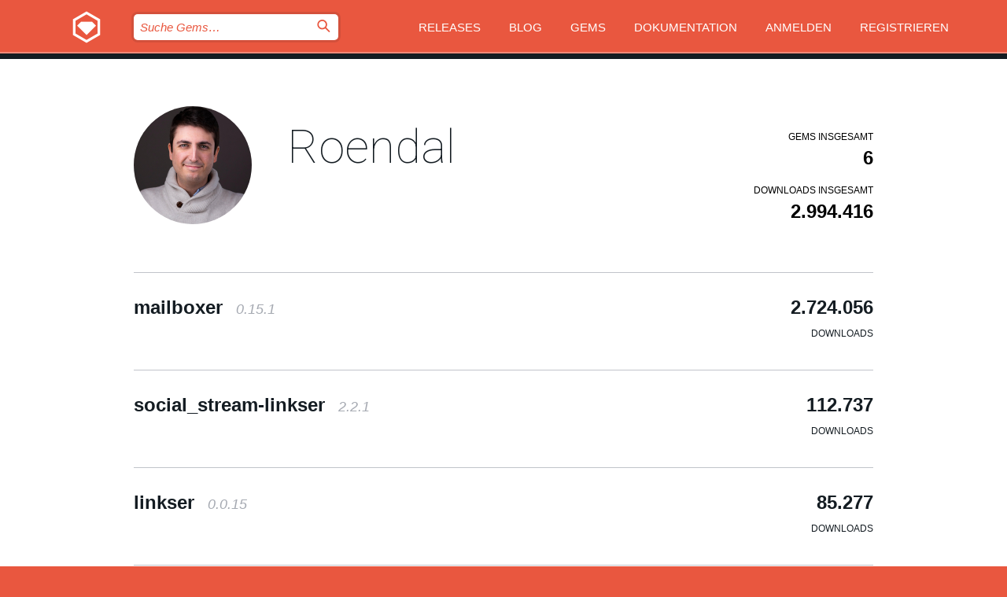

--- FILE ---
content_type: text/html; charset=utf-8
request_url: https://bundler.rubygems.org/profiles/Roendal?locale=de
body_size: 3932
content:
<!DOCTYPE html>
<html lang="de">
  <head>
    <title>Profil von Roendal | RubyGems.org | Ihre Community des Gem-Hostingservices</title>
    <meta charset="UTF-8">
    <meta content="width=device-width, initial-scale=1, maximum-scale=1, user-scalable=0" name="viewport">
    <meta name="google-site-verification" content="AuesbWQ9MCDMmC1lbDlw25RJzyqWOcDYpuaCjgPxEZY" />
    <link rel="apple-touch-icon" href="/apple-touch-icons/apple-touch-icon.png" />
      <link rel="apple-touch-icon" sizes="57x57" href="/apple-touch-icons/apple-touch-icon-57x57.png" />
      <link rel="apple-touch-icon" sizes="72x72" href="/apple-touch-icons/apple-touch-icon-72x72.png" />
      <link rel="apple-touch-icon" sizes="76x76" href="/apple-touch-icons/apple-touch-icon-76x76.png" />
      <link rel="apple-touch-icon" sizes="114x114" href="/apple-touch-icons/apple-touch-icon-114x114.png" />
      <link rel="apple-touch-icon" sizes="120x120" href="/apple-touch-icons/apple-touch-icon-120x120.png" />
      <link rel="apple-touch-icon" sizes="144x144" href="/apple-touch-icons/apple-touch-icon-144x144.png" />
      <link rel="apple-touch-icon" sizes="152x152" href="/apple-touch-icons/apple-touch-icon-152x152.png" />
      <link rel="apple-touch-icon" sizes="180x180" href="/apple-touch-icons/apple-touch-icon-180x180.png" />
    <link rel="mask-icon" href="/rubygems_logo.svg" color="#e9573f">
    <link rel="fluid-icon" href="/fluid-icon.png"/>
    <link rel="search" type="application/opensearchdescription+xml" title="RubyGems.org" href="/opensearch.xml">
    <link rel="shortcut icon" href="/favicon.ico" type="image/x-icon">
    <link rel="stylesheet" href="/assets/application-fda27980.css" />
    <link href="https://fonts.gstatic.com" rel="preconnect" crossorigin>
    <link href='https://fonts.googleapis.com/css?family=Roboto:100&amp;subset=greek,latin,cyrillic,latin-ext' rel='stylesheet' type='text/css'>
    
<link rel="alternate" type="application/atom+xml" href="https://feeds.feedburner.com/gemcutter-latest" title="RubyGems.org | Neueste Gems">

    <meta name="csrf-param" content="authenticity_token" />
<meta name="csrf-token" content="pbfIe_Pc6aEBlUc1mfA94GuD4mZleDe5K5c-3w4qA-39p_0VIBQvL1ZHpsNKCRGjVx7IVMADkv1poxzjzqqWfg" />
    
    <script type="importmap" data-turbo-track="reload">{
  "imports": {
    "jquery": "/assets/jquery-15a62848.js",
    "@rails/ujs": "/assets/@rails--ujs-2089e246.js",
    "application": "/assets/application-ae34b86d.js",
    "@hotwired/turbo-rails": "/assets/turbo.min-ad2c7b86.js",
    "@hotwired/stimulus": "/assets/@hotwired--stimulus-132cbc23.js",
    "@hotwired/stimulus-loading": "/assets/stimulus-loading-1fc53fe7.js",
    "@stimulus-components/clipboard": "/assets/@stimulus-components--clipboard-d9c44ea9.js",
    "@stimulus-components/dialog": "/assets/@stimulus-components--dialog-74866932.js",
    "@stimulus-components/reveal": "/assets/@stimulus-components--reveal-77f6cb39.js",
    "@stimulus-components/checkbox-select-all": "/assets/@stimulus-components--checkbox-select-all-e7db6a97.js",
    "github-buttons": "/assets/github-buttons-3337d207.js",
    "webauthn-json": "/assets/webauthn-json-74adc0e8.js",
    "avo.custom": "/assets/avo.custom-4b185d31.js",
    "stimulus-rails-nested-form": "/assets/stimulus-rails-nested-form-3f712873.js",
    "local-time": "/assets/local-time-a331fc59.js",
    "src/oidc_api_key_role_form": "/assets/src/oidc_api_key_role_form-223a59d4.js",
    "src/pages": "/assets/src/pages-64095f36.js",
    "src/transitive_dependencies": "/assets/src/transitive_dependencies-9280dc42.js",
    "src/webauthn": "/assets/src/webauthn-a8b5ca04.js",
    "controllers/application": "/assets/controllers/application-e33ffaa8.js",
    "controllers/autocomplete_controller": "/assets/controllers/autocomplete_controller-e9f78a76.js",
    "controllers/counter_controller": "/assets/controllers/counter_controller-b739ef1d.js",
    "controllers/dialog_controller": "/assets/controllers/dialog_controller-c788489b.js",
    "controllers/dropdown_controller": "/assets/controllers/dropdown_controller-baaf189b.js",
    "controllers/dump_controller": "/assets/controllers/dump_controller-5d671745.js",
    "controllers/exclusive_checkbox_controller": "/assets/controllers/exclusive_checkbox_controller-c624394a.js",
    "controllers/gem_scope_controller": "/assets/controllers/gem_scope_controller-9c330c45.js",
    "controllers": "/assets/controllers/index-236ab973.js",
    "controllers/nav_controller": "/assets/controllers/nav_controller-8f4ea870.js",
    "controllers/onboarding_name_controller": "/assets/controllers/onboarding_name_controller-a65c65ec.js",
    "controllers/radio_reveal_controller": "/assets/controllers/radio_reveal_controller-41774e15.js",
    "controllers/recovery_controller": "/assets/controllers/recovery_controller-b051251b.js",
    "controllers/reveal_controller": "/assets/controllers/reveal_controller-a90af4d9.js",
    "controllers/reveal_search_controller": "/assets/controllers/reveal_search_controller-8dc44279.js",
    "controllers/scroll_controller": "/assets/controllers/scroll_controller-07f12b0d.js",
    "controllers/search_controller": "/assets/controllers/search_controller-79d09057.js",
    "controllers/stats_controller": "/assets/controllers/stats_controller-5bae7b7f.js"
  }
}</script>
<link rel="modulepreload" href="/assets/jquery-15a62848.js" nonce="a3a9a8f8ec5611306918511744d7a07b">
<link rel="modulepreload" href="/assets/@rails--ujs-2089e246.js" nonce="a3a9a8f8ec5611306918511744d7a07b">
<link rel="modulepreload" href="/assets/application-ae34b86d.js" nonce="a3a9a8f8ec5611306918511744d7a07b">
<link rel="modulepreload" href="/assets/turbo.min-ad2c7b86.js" nonce="a3a9a8f8ec5611306918511744d7a07b">
<link rel="modulepreload" href="/assets/@hotwired--stimulus-132cbc23.js" nonce="a3a9a8f8ec5611306918511744d7a07b">
<link rel="modulepreload" href="/assets/stimulus-loading-1fc53fe7.js" nonce="a3a9a8f8ec5611306918511744d7a07b">
<link rel="modulepreload" href="/assets/@stimulus-components--clipboard-d9c44ea9.js" nonce="a3a9a8f8ec5611306918511744d7a07b">
<link rel="modulepreload" href="/assets/@stimulus-components--dialog-74866932.js" nonce="a3a9a8f8ec5611306918511744d7a07b">
<link rel="modulepreload" href="/assets/@stimulus-components--reveal-77f6cb39.js" nonce="a3a9a8f8ec5611306918511744d7a07b">
<link rel="modulepreload" href="/assets/@stimulus-components--checkbox-select-all-e7db6a97.js" nonce="a3a9a8f8ec5611306918511744d7a07b">
<link rel="modulepreload" href="/assets/github-buttons-3337d207.js" nonce="a3a9a8f8ec5611306918511744d7a07b">
<link rel="modulepreload" href="/assets/webauthn-json-74adc0e8.js" nonce="a3a9a8f8ec5611306918511744d7a07b">
<link rel="modulepreload" href="/assets/local-time-a331fc59.js" nonce="a3a9a8f8ec5611306918511744d7a07b">
<link rel="modulepreload" href="/assets/src/oidc_api_key_role_form-223a59d4.js" nonce="a3a9a8f8ec5611306918511744d7a07b">
<link rel="modulepreload" href="/assets/src/pages-64095f36.js" nonce="a3a9a8f8ec5611306918511744d7a07b">
<link rel="modulepreload" href="/assets/src/transitive_dependencies-9280dc42.js" nonce="a3a9a8f8ec5611306918511744d7a07b">
<link rel="modulepreload" href="/assets/src/webauthn-a8b5ca04.js" nonce="a3a9a8f8ec5611306918511744d7a07b">
<link rel="modulepreload" href="/assets/controllers/application-e33ffaa8.js" nonce="a3a9a8f8ec5611306918511744d7a07b">
<link rel="modulepreload" href="/assets/controllers/autocomplete_controller-e9f78a76.js" nonce="a3a9a8f8ec5611306918511744d7a07b">
<link rel="modulepreload" href="/assets/controllers/counter_controller-b739ef1d.js" nonce="a3a9a8f8ec5611306918511744d7a07b">
<link rel="modulepreload" href="/assets/controllers/dialog_controller-c788489b.js" nonce="a3a9a8f8ec5611306918511744d7a07b">
<link rel="modulepreload" href="/assets/controllers/dropdown_controller-baaf189b.js" nonce="a3a9a8f8ec5611306918511744d7a07b">
<link rel="modulepreload" href="/assets/controllers/dump_controller-5d671745.js" nonce="a3a9a8f8ec5611306918511744d7a07b">
<link rel="modulepreload" href="/assets/controllers/exclusive_checkbox_controller-c624394a.js" nonce="a3a9a8f8ec5611306918511744d7a07b">
<link rel="modulepreload" href="/assets/controllers/gem_scope_controller-9c330c45.js" nonce="a3a9a8f8ec5611306918511744d7a07b">
<link rel="modulepreload" href="/assets/controllers/index-236ab973.js" nonce="a3a9a8f8ec5611306918511744d7a07b">
<link rel="modulepreload" href="/assets/controllers/nav_controller-8f4ea870.js" nonce="a3a9a8f8ec5611306918511744d7a07b">
<link rel="modulepreload" href="/assets/controllers/onboarding_name_controller-a65c65ec.js" nonce="a3a9a8f8ec5611306918511744d7a07b">
<link rel="modulepreload" href="/assets/controllers/radio_reveal_controller-41774e15.js" nonce="a3a9a8f8ec5611306918511744d7a07b">
<link rel="modulepreload" href="/assets/controllers/recovery_controller-b051251b.js" nonce="a3a9a8f8ec5611306918511744d7a07b">
<link rel="modulepreload" href="/assets/controllers/reveal_controller-a90af4d9.js" nonce="a3a9a8f8ec5611306918511744d7a07b">
<link rel="modulepreload" href="/assets/controllers/reveal_search_controller-8dc44279.js" nonce="a3a9a8f8ec5611306918511744d7a07b">
<link rel="modulepreload" href="/assets/controllers/scroll_controller-07f12b0d.js" nonce="a3a9a8f8ec5611306918511744d7a07b">
<link rel="modulepreload" href="/assets/controllers/search_controller-79d09057.js" nonce="a3a9a8f8ec5611306918511744d7a07b">
<link rel="modulepreload" href="/assets/controllers/stats_controller-5bae7b7f.js" nonce="a3a9a8f8ec5611306918511744d7a07b">
<script type="module" nonce="a3a9a8f8ec5611306918511744d7a07b">import "application"</script>
  </head>

  <body class="" data-controller="nav" data-nav-expanded-class="mobile-nav-is-expanded">
    <!-- Top banner -->

    <!-- Policies acknowledgment banner -->
    

    <header class="header header--interior" data-nav-target="header collapse">
      <div class="l-wrap--header">
        <a title="RubyGems" class="header__logo-wrap" data-nav-target="logo" href="/">
          <span class="header__logo" data-icon="⬡">⬢</span>
          <span class="t-hidden">RubyGems</span>
</a>        <a class="header__club-sandwich" href="#" data-action="nav#toggle focusin->nav#focus mousedown->nav#mouseDown click@window->nav#hide">
          <span class="t-hidden">Navigation menu</span>
        </a>

        <div class="header__nav-links-wrap">
          <div class="header__search-wrap" role="search">
  <form data-controller="autocomplete" data-autocomplete-selected-class="selected" action="/search" accept-charset="UTF-8" method="get">
    <input type="search" name="query" id="query" placeholder="Suche Gems&hellip;" class="header__search" autocomplete="off" aria-autocomplete="list" data-autocomplete-target="query" data-action="autocomplete#suggest keydown.down-&gt;autocomplete#next keydown.up-&gt;autocomplete#prev keydown.esc-&gt;autocomplete#hide keydown.enter-&gt;autocomplete#clear click@window-&gt;autocomplete#hide focus-&gt;autocomplete#suggest blur-&gt;autocomplete#hide" data-nav-target="search" />

    <ul class="suggest-list" role="listbox" data-autocomplete-target="suggestions"></ul>

    <template id="suggestion" data-autocomplete-target="template">
      <li class="menu-item" role="option" tabindex="-1" data-autocomplete-target="item" data-action="click->autocomplete#choose mouseover->autocomplete#highlight"></li>
    </template>

    <label id="querylabel" for="query">
      <span class="t-hidden">Suche Gems&hellip;</span>
</label>
    <input type="submit" value="⌕" id="search_submit" class="header__search__icon" aria-labelledby="querylabel" data-disable-with="⌕" />

</form></div>


          <nav class="header__nav-links" data-controller="dropdown">

            <a class="header__nav-link " href="https://bundler.rubygems.org/releases">Releases</a>
            <a class="header__nav-link" href="https://blog.rubygems.org">Blog</a>

              <a class="header__nav-link" href="/gems">Gems</a>

            <a class="header__nav-link" href="https://guides.rubygems.org">Dokumentation</a>

              <a class="header__nav-link " href="/sign_in">Anmelden</a>
                <a class="header__nav-link " href="/sign_up">Registrieren</a>
          </nav>
        </div>
      </div>
    </header>



    <main class="main--interior" data-nav-target="collapse">
        <div class="l-wrap--b">
            <header class="profile__header">
    <div class="profile__header__name-wrap">
      <div id="avatar-frame">
        <img id="profile_gravatar" width="300" height="300" class="profile__header__avatar" src="/users/49212/avatar.jpeg?size=300&amp;theme=light" />
      </div>

        <h1 id="profile-name" class="profile__header__name t-display">
          <a class="t-link--black" href="/profiles/Roendal">Roendal</a>
        </h1>


    </div>

    <div class="profile__downloads-wrap">
      <h4 class="gem__downloads__heading t-text--s">
        Gems insgesamt
      </h4>

      <h2 id="profile-gems-count" class="gem__downloads">
        6
      </h2>

      <h4 id="downloads" class="gem__downloads__heading t-text--s">
        Downloads insgesamt
      </h4>

      <h2 id="downloads_count" class="gem__downloads">
        2.994.416
      </h2>
    </div>
  </header>

          

<div id="profile">
  <div class="profile-list">
    <ul>
      <li class="small">
  <div class="gems__gem">
    <span class="gems__gem__info">
      <a href="/gems/mailboxer" class="gems__gem__name">
        mailboxer
        <span class="gems__gem__version">0.15.1</span>
      </a>
    </span>
    <p class="gems__gem__downloads__count">
      2.724.056
      <span class="gems__gem__downloads__heading">Downloads</span>
    </p>
  </div>
</li>
<li class="small">
  <div class="gems__gem">
    <span class="gems__gem__info">
      <a href="/gems/social_stream-linkser" class="gems__gem__name">
        social_stream-linkser
        <span class="gems__gem__version">2.2.1</span>
      </a>
    </span>
    <p class="gems__gem__downloads__count">
      112.737
      <span class="gems__gem__downloads__heading">Downloads</span>
    </p>
  </div>
</li>
<li class="small">
  <div class="gems__gem">
    <span class="gems__gem__info">
      <a href="/gems/linkser" class="gems__gem__name">
        linkser
        <span class="gems__gem__version">0.0.15</span>
      </a>
    </span>
    <p class="gems__gem__downloads__count">
      85.277
      <span class="gems__gem__downloads__heading">Downloads</span>
    </p>
  </div>
</li>
<li class="small">
  <div class="gems__gem">
    <span class="gems__gem__info">
      <a href="/gems/social_cheesecake" class="gems__gem__name">
        social_cheesecake
        <span class="gems__gem__version">0.5.0</span>
      </a>
    </span>
    <p class="gems__gem__downloads__count">
      35.404
      <span class="gems__gem__downloads__heading">Downloads</span>
    </p>
  </div>
</li>
<li class="small">
  <div class="gems__gem">
    <span class="gems__gem__info">
      <a href="/gems/rpg-tools" class="gems__gem__name">
        rpg-tools
        <span class="gems__gem__version">0.2.4</span>
      </a>
    </span>
    <p class="gems__gem__downloads__count">
      21.155
      <span class="gems__gem__downloads__heading">Downloads</span>
    </p>
  </div>
</li>
<li class="small">
  <div class="gems__gem">
    <span class="gems__gem__info">
      <a href="/gems/conference_manager-ruby" class="gems__gem__name">
        conference_manager-ruby
        <span class="gems__gem__version">0.0.3</span>
      </a>
    </span>
    <p class="gems__gem__downloads__count">
      15.787
      <span class="gems__gem__downloads__heading">Downloads</span>
    </p>
  </div>
</li>

    </ul>
  </div>
</div>

        </div>
    </main>

    <footer class="footer" data-nav-target="collapse">
      <div class="l-wrap--footer">
        <div class="l-overflow">
          <div class="nav--v l-col--r--pad">
            <a class="nav--v__link--footer" href="https://status.rubygems.org">Status</a>
            <a class="nav--v__link--footer" href="https://uptime.rubygems.org">Betriebszeit</a>
            <a class="nav--v__link--footer" href="https://github.com/rubygems/rubygems.org">Code</a>
            <a class="nav--v__link--footer" href="/pages/data">Daten</a>
            <a class="nav--v__link--footer" href="/stats">Statistiken</a>
            <a class="nav--v__link--footer" href="https://guides.rubygems.org/contributing/">Beitragen</a>
              <a class="nav--v__link--footer" href="/pages/about">Über uns</a>
            <a class="nav--v__link--footer" href="mailto:support@rubygems.org">Hilfe</a>
            <a class="nav--v__link--footer" href="https://guides.rubygems.org/rubygems-org-api">API</a>
            <a class="nav--v__link--footer" href="/policies">Policies</a>
            <a class="nav--v__link--footer" href="/pages/supporters">Support Us</a>
              <a class="nav--v__link--footer" href="/pages/security">Security</a>
          </div>
          <div class="l-colspan--l colspan--l--has-border">
            <div class="footer__about">
              <p>
                RubyGems.org ist der Gem-Hosting-Dienst der Ruby-Community. <a href="https://guides.rubygems.org/publishing/">Veröffentlichen Sie Ihre Gems</a> sofort und <a href="https://guides.rubygems.org/command-reference/#gem-install">installieren Sie sie dann</a>. Verwenden Sie <a href="https://guides.rubygems.org/rubygems-org-api/">die API</a>, um mehr über <a href="/gems">verfügbare Gems</a> herauszufinden. <a href="https://guides.rubygems.org/contributing/">Werden Sie ein Mitwirkender</a> und verbessern Sie die Website selbst.
              </p>
              <p>
                RubyGems.org wird durch eine Partnerschaft mit der breiteren Ruby-Gemeinschaft ermöglicht. <a href="https://www.fastly.com/">Fastly</a>, der Anbieter von Bandbreite und CDN-Support, <a href="https://www.rubycentral.org/">Ruby Central</a>, das die Infrastrukturkosten trägt, und die Finanzierung der Entwicklung und Verwaltung der Server übernimmt. <a href="/pages/supporters">Erfahren Sie mehr über unsere Sponsoren und wie sie zusammenarbeiten.</a>
              </p>
            </div>
          </div>
        </div>
      </div>
      <div class="footer__sponsors">
        <a class="footer__sponsor footer__sponsor__ruby_central" href="https://rubycentral.org/open-source/" target="_blank" rel="noopener">
          Operated by
          <span class="t-hidden">Ruby Central</span>
        </a>
        <a class="footer__sponsor footer__sponsor__dockyard" href="https://dockyard.com/ruby-on-rails-consulting" target="_blank" rel="noopener">
          Design von
          <span class="t-hidden">DockYard</span>
        </a>
        <a class="footer__sponsor footer__sponsor__aws" href="https://aws.amazon.com/" target="_blank" rel="noopener">
          Gehostet von
          <span class="t-hidden">AWS</span>
        </a>
        <a class="footer__sponsor footer__sponsor__dnsimple" href="https://dnsimple.link/resolving-rubygems" target="_blank" rel="noopener">
          Aufgelöst mit
          <span class="t-hidden">DNSimple</span>
        </a>
        <a class="footer__sponsor footer__sponsor__datadog" href="https://www.datadoghq.com/" target="_blank" rel="noopener">
          Überwacht von
          <span class="t-hidden">Datadog</span>
        </a>
        <a class="footer__sponsor footer__sponsor__fastly" href="https://www.fastly.com/customers/ruby-central" target="_blank" rel="noopener">
          Gems angeboten von
          <span class="t-hidden">Fastly</span>
        </a>
        <a class="footer__sponsor footer__sponsor__honeybadger" href="https://www.honeybadger.io/" target="_blank" rel="noopener">
          Überwacht von
          <span class="t-hidden">Honeybadger</span>
        </a>
        <a class="footer__sponsor footer__sponsor__mend" href="https://mend.io/" target="_blank" rel="noopener">
          Secured by
          <span class="t-hidden">Mend.io</span>
        </a>
      </div>
      <div class="footer__language_selector">
          <div class="footer__language">
            <a class="nav--v__link--footer" href="/profiles/Roendal?locale=en">English</a>
          </div>
          <div class="footer__language">
            <a class="nav--v__link--footer" href="/profiles/Roendal?locale=nl">Nederlands</a>
          </div>
          <div class="footer__language">
            <a class="nav--v__link--footer" href="/profiles/Roendal?locale=zh-CN">简体中文</a>
          </div>
          <div class="footer__language">
            <a class="nav--v__link--footer" href="/profiles/Roendal?locale=zh-TW">正體中文</a>
          </div>
          <div class="footer__language">
            <a class="nav--v__link--footer" href="/profiles/Roendal?locale=pt-BR">Português do Brasil</a>
          </div>
          <div class="footer__language">
            <a class="nav--v__link--footer" href="/profiles/Roendal?locale=fr">Français</a>
          </div>
          <div class="footer__language">
            <a class="nav--v__link--footer" href="/profiles/Roendal?locale=es">Español</a>
          </div>
          <div class="footer__language">
            <a class="nav--v__link--footer" href="/profiles/Roendal?locale=de">Deutsch</a>
          </div>
          <div class="footer__language">
            <a class="nav--v__link--footer" href="/profiles/Roendal?locale=ja">日本語</a>
          </div>
      </div>
    </footer>
    
    <script type="text/javascript" defer src="https://www.fastly-insights.com/insights.js?k=3e63c3cd-fc37-4b19-80b9-65ce64af060a"></script>
  </body>
</html>
